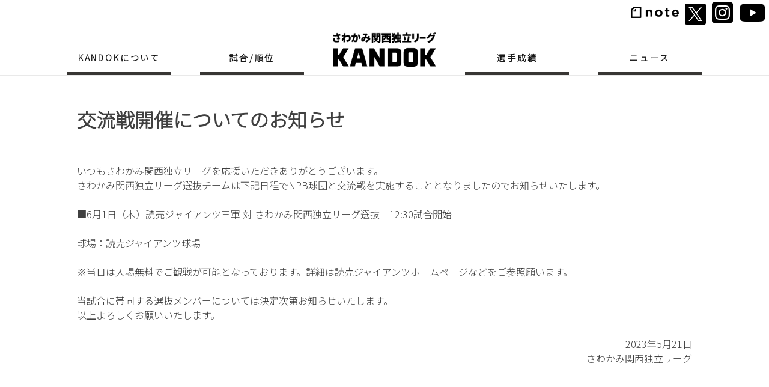

--- FILE ---
content_type: text/html; charset=UTF-8
request_url: https://kandok.jp/archives/8139/
body_size: 49468
content:
<head><link href="https://kandok.jp/wp/wp-content/themes/kandoktheme/css/single.css" rel="stylesheet"></head><!doctype html>
<html lang="ja"
	prefix="og: https://ogp.me/ns#" >
<head>
	<meta charset="UTF-8">
	<meta name="viewport" content="width=device-width, initial-scale=1">
	<link rel="profile" href="https://gmpg.org/xfn/11">	
	<link rel="stylesheet" href="https://use.fontawesome.com/releases/v5.15.1/css/all.css" integrity="sha384-vp86vTRFVJgpjF9jiIGPEEqYqlDwgyBgEF109VFjmqGmIY/Y4HV4d3Gp2irVfcrp" crossorigin="anonymous">
	<script type="text/javascript" src="https://ajax.googleapis.com/ajax/libs/jquery/1.3.2/jquery.min.js"></script>
	<!-- google web font -->
	<link rel="preconnect" href="https://fonts.gstatic.com">
	<link href="https://fonts.googleapis.com/css2?family=Noto+Sans+JP:wght@300&display=swap" rel="stylesheet">
	<title>交流戦開催についてのお知らせ | KANDOK さわかみ関西独立リーグ 関西のプロ野球独立リーグ</title>

	<style>
		.wpcf7-submit{
			display:none;
		}
		.recaptcha-btn{
			display:block;
		}
		.grecaptcha-badge { margin: 10px 0; }
	</style>
	<script type="text/javascript">
		var contactform = [];
		var checkIfCalled = true;
		var renderGoogleInvisibleRecaptchaFront = function() {
			// prevent form submit from enter key
			jQuery("input[name=_wpcf7]").attr("class","formid");
				jQuery('.wpcf7-form').on('keyup keypress', "input", function(e) {
				  var keyCode = e.keyCode || e.which;
				  if (keyCode === 13) {
					e.preventDefault();
					return false;
				  }
				});

			jQuery('.wpcf7-submit').each(function(index){

				var checkexclude = 0;
				var form = jQuery(this).closest('.wpcf7-form');
				var value = jQuery(form).find(".formid").val();
				// check form exclude from invisible recaptcha
								if(checkexclude == 0){
					// Hide the form orig submit button
					form.find('.wpcf7-submit').hide();

					// Fetch class and value of orig submit button
					btnClasses = form.find('.wpcf7-submit').attr('class');
					btnValue = form.find('.wpcf7-submit').attr('value');

					// Add custom button and recaptcha holder

					form.find('.wpcf7-submit').after('<input type="button" id="wpcf-custom-btn-'+index+'" class="'+btnClasses+'  recaptcha-btn recaptcha-btn-type-css" value="'+btnValue+'" title="'+btnValue+'" >');
					form.append('<div class="recaptcha-holder" id="recaptcha-holder-'+index+'"></div>');
					// Recaptcha rendenr from here
					var holderId = grecaptcha.render('recaptcha-holder-'+index,{
								'sitekey':'6Le-GU0gAAAAALJBIzSr90ulHoee-3NTZ2f_WGC2',
								'size': 'invisible',
								'badge' : 'bottomright', // possible values: bottomright, bottomleft, inline
								'callback' : function (recaptchaToken) {
									//console.log(recaptchaToken);
									var response=jQuery('#recaptcha-holder-'+index).find('.g-recaptcha-response').val();
									//console.log(response);
									//Remove old response and store new respone
									jQuery('#recaptcha-holder-'+index).parent().find(".respose_post").remove();
									jQuery('#recaptcha-holder-'+index).after('<input type="hidden" name="g-recaptcha-response"  value="'+response+'" class="respose_post">')
									grecaptcha.reset(holderId);

									if(typeof customCF7Validator !== 'undefined'){
										if(!customCF7Validator(form)){
											return;
										}
									}
									// Call default Validator function
									else if(contactFormDefaultValidator(form)){
										return;
									}
									else{
										// hide the custom button and show orig submit button again and submit the form
										jQuery('#wpcf-custom-btn-'+index).hide();
										form.find('input[type=submit]').show();
										form.find("input[type=submit]").click();
										form.find('input[type=submit]').hide();
										jQuery('#wpcf-custom-btn-'+index).attr('style','');
									}
								}
						},false);

					// action call when click on custom button
					jQuery('#wpcf-custom-btn-'+index).click(function(event){
						event.preventDefault();
						// Call custom validator function
						if(typeof customCF7Validator == 'function'){
							if(!customCF7Validator(form)){
								return false;
							}
						}
						// Call default Validator function
						else if(contactFormDefaultValidator(form)){
							return false;
						}
						else if(grecaptcha.getResponse(holderId) != ''){
							grecaptcha.reset(holderId);
						}
						else{
							// execute the recaptcha challenge
							grecaptcha.execute(holderId);
						}
					});
				}
			});
		}
	</script><script  src="https://www.google.com/recaptcha/api.js?onload=renderGoogleInvisibleRecaptchaFront&render=explicit" async defer></script>
		<!-- All in One SEO 4.1.0.3 -->
		<link rel="canonical" href="https://kandok.jp/archives/8139/" />
		<meta property="og:site_name" content="KANDOK さわかみ関西独立リーグ 関西のプロ野球独立リーグ | 関西を中心とするプロ野球リーグ公式サイト。野球で高みを目指す選手のサポート・育成や、地域社会への貢献の場として活動。" />
		<meta property="og:type" content="article" />
		<meta property="og:title" content="交流戦開催についてのお知らせ | KANDOK さわかみ関西独立リーグ 関西のプロ野球独立リーグ" />
		<meta property="og:url" content="https://kandok.jp/archives/8139/" />
		<meta property="og:image" content="https://kandok.jp/wp/wp-content/uploads/2023/05/関西ロゴ.png" />
		<meta property="og:image:secure_url" content="https://kandok.jp/wp/wp-content/uploads/2023/05/関西ロゴ.png" />
		<meta property="og:image:width" content="1142" />
		<meta property="og:image:height" content="997" />
		<meta property="article:published_time" content="2023-05-21T12:00:16Z" />
		<meta property="article:modified_time" content="2023-05-21T11:58:29Z" />
		<meta name="twitter:card" content="summary" />
		<meta name="twitter:domain" content="kandok.jp" />
		<meta name="twitter:title" content="交流戦開催についてのお知らせ | KANDOK さわかみ関西独立リーグ 関西のプロ野球独立リーグ" />
		<meta name="twitter:image" content="https://kandok.jp/wp/wp-content/uploads/2023/05/関西ロゴ.png" />
		<script type="application/ld+json" class="aioseo-schema">
			{"@context":"https:\/\/schema.org","@graph":[{"@type":"WebSite","@id":"https:\/\/kandok.jp\/#website","url":"https:\/\/kandok.jp\/","name":"KANDOK \u3055\u308f\u304b\u307f\u95a2\u897f\u72ec\u7acb\u30ea\u30fc\u30b0 \u95a2\u897f\u306e\u30d7\u30ed\u91ce\u7403\u72ec\u7acb\u30ea\u30fc\u30b0","description":"\u95a2\u897f\u3092\u4e2d\u5fc3\u3068\u3059\u308b\u30d7\u30ed\u91ce\u7403\u30ea\u30fc\u30b0\u516c\u5f0f\u30b5\u30a4\u30c8\u3002\u91ce\u7403\u3067\u9ad8\u307f\u3092\u76ee\u6307\u3059\u9078\u624b\u306e\u30b5\u30dd\u30fc\u30c8\u30fb\u80b2\u6210\u3084\u3001\u5730\u57df\u793e\u4f1a\u3078\u306e\u8ca2\u732e\u306e\u5834\u3068\u3057\u3066\u6d3b\u52d5\u3002","publisher":{"@id":"https:\/\/kandok.jp\/#organization"}},{"@type":"Organization","@id":"https:\/\/kandok.jp\/#organization","name":"KANDOK \u3055\u308f\u304b\u307f\u95a2\u897f\u72ec\u7acb\u30ea\u30fc\u30b0 \u95a2\u897f\u306e\u30d7\u30ed\u91ce\u7403\u72ec\u7acb\u30ea\u30fc\u30b0","url":"https:\/\/kandok.jp\/"},{"@type":"BreadcrumbList","@id":"https:\/\/kandok.jp\/archives\/8139\/#breadcrumblist","itemListElement":[{"@type":"ListItem","@id":"https:\/\/kandok.jp\/#listItem","position":"1","item":{"@id":"https:\/\/kandok.jp\/#item","name":"\u30db\u30fc\u30e0","description":"\u95a2\u897f\u3092\u4e2d\u5fc3\u3068\u3059\u308b\u30d7\u30ed\u91ce\u7403\u30ea\u30fc\u30b0\u516c\u5f0f\u30b5\u30a4\u30c8\u3002\u91ce\u7403\u3067\u9ad8\u307f\u3092\u76ee\u6307\u3059\u9078\u624b\u306e\u30b5\u30dd\u30fc\u30c8\u30fb\u80b2\u6210\u3084\u3001\u5730\u57df\u793e\u4f1a\u3078\u306e\u8ca2\u732e\u306e\u5834\u3068\u3057\u3066\u6d3b\u52d5\u3002\u3055\u308f\u304b\u307f\u95a2\u897f\u72ec\u7acb\u30ea\u30fc\u30b0\u3002","url":"https:\/\/kandok.jp\/"}}]},{"@type":"Person","@id":"https:\/\/kandok.jp\/archives\/author\/kandok_wpmaster\/#author","url":"https:\/\/kandok.jp\/archives\/author\/kandok_wpmaster\/","name":"kandok_wpmaster","image":{"@type":"ImageObject","@id":"https:\/\/kandok.jp\/archives\/8139\/#authorImage","url":"https:\/\/secure.gravatar.com\/avatar\/9fe18731e64c1328088069a5bd8d143b?s=96&d=mm&r=g","width":"96","height":"96","caption":"kandok_wpmaster"}},{"@type":"WebPage","@id":"https:\/\/kandok.jp\/archives\/8139\/#webpage","url":"https:\/\/kandok.jp\/archives\/8139\/","name":"\u4ea4\u6d41\u6226\u958b\u50ac\u306b\u3064\u3044\u3066\u306e\u304a\u77e5\u3089\u305b | KANDOK \u3055\u308f\u304b\u307f\u95a2\u897f\u72ec\u7acb\u30ea\u30fc\u30b0 \u95a2\u897f\u306e\u30d7\u30ed\u91ce\u7403\u72ec\u7acb\u30ea\u30fc\u30b0","inLanguage":"ja","isPartOf":{"@id":"https:\/\/kandok.jp\/#website"},"breadcrumb":{"@id":"https:\/\/kandok.jp\/archives\/8139\/#breadcrumblist"},"author":"https:\/\/kandok.jp\/archives\/8139\/#author","creator":"https:\/\/kandok.jp\/archives\/8139\/#author","datePublished":"2023-05-21T12:00:16+00:00","dateModified":"2023-05-21T11:58:29+00:00"},{"@type":"Article","@id":"https:\/\/kandok.jp\/archives\/8139\/#article","name":"\u4ea4\u6d41\u6226\u958b\u50ac\u306b\u3064\u3044\u3066\u306e\u304a\u77e5\u3089\u305b | KANDOK \u3055\u308f\u304b\u307f\u95a2\u897f\u72ec\u7acb\u30ea\u30fc\u30b0 \u95a2\u897f\u306e\u30d7\u30ed\u91ce\u7403\u72ec\u7acb\u30ea\u30fc\u30b0","headline":"\u4ea4\u6d41\u6226\u958b\u50ac\u306b\u3064\u3044\u3066\u306e\u304a\u77e5\u3089\u305b","author":{"@id":"https:\/\/kandok.jp\/archives\/author\/kandok_wpmaster\/#author"},"publisher":{"@id":"https:\/\/kandok.jp\/#organization"},"datePublished":"2023-05-21T12:00:16+00:00","dateModified":"2023-05-21T11:58:29+00:00","articleSection":"\u304a\u77e5\u3089\u305b","mainEntityOfPage":{"@id":"https:\/\/kandok.jp\/archives\/8139\/#webpage"},"isPartOf":{"@id":"https:\/\/kandok.jp\/archives\/8139\/#webpage"}}]}
		</script>
		<!-- All in One SEO -->

<link rel='dns-prefetch' href='//fonts.googleapis.com' />
<link rel='dns-prefetch' href='//s.w.org' />
<link rel="alternate" type="application/rss+xml" title="KANDOK さわかみ関西独立リーグ 関西のプロ野球独立リーグ &raquo; フィード" href="https://kandok.jp/feed/" />
<link rel="alternate" type="application/rss+xml" title="KANDOK さわかみ関西独立リーグ 関西のプロ野球独立リーグ &raquo; コメントフィード" href="https://kandok.jp/comments/feed/" />
		<!-- This site uses the Google Analytics by MonsterInsights plugin v7.18.0 - Using Analytics tracking - https://www.monsterinsights.com/ -->
		<!-- Note: MonsterInsights is not currently configured on this site. The site owner needs to authenticate with Google Analytics in the MonsterInsights settings panel. -->
					<!-- No UA code set -->
				<!-- / Google Analytics by MonsterInsights -->
				<script type="text/javascript">
			window._wpemojiSettings = {"baseUrl":"https:\/\/s.w.org\/images\/core\/emoji\/11\/72x72\/","ext":".png","svgUrl":"https:\/\/s.w.org\/images\/core\/emoji\/11\/svg\/","svgExt":".svg","source":{"concatemoji":"https:\/\/kandok.jp\/wp\/wp-includes\/js\/wp-emoji-release.min.js?ver=5.0.22"}};
			!function(e,a,t){var n,r,o,i=a.createElement("canvas"),p=i.getContext&&i.getContext("2d");function s(e,t){var a=String.fromCharCode;p.clearRect(0,0,i.width,i.height),p.fillText(a.apply(this,e),0,0);e=i.toDataURL();return p.clearRect(0,0,i.width,i.height),p.fillText(a.apply(this,t),0,0),e===i.toDataURL()}function c(e){var t=a.createElement("script");t.src=e,t.defer=t.type="text/javascript",a.getElementsByTagName("head")[0].appendChild(t)}for(o=Array("flag","emoji"),t.supports={everything:!0,everythingExceptFlag:!0},r=0;r<o.length;r++)t.supports[o[r]]=function(e){if(!p||!p.fillText)return!1;switch(p.textBaseline="top",p.font="600 32px Arial",e){case"flag":return s([55356,56826,55356,56819],[55356,56826,8203,55356,56819])?!1:!s([55356,57332,56128,56423,56128,56418,56128,56421,56128,56430,56128,56423,56128,56447],[55356,57332,8203,56128,56423,8203,56128,56418,8203,56128,56421,8203,56128,56430,8203,56128,56423,8203,56128,56447]);case"emoji":return!s([55358,56760,9792,65039],[55358,56760,8203,9792,65039])}return!1}(o[r]),t.supports.everything=t.supports.everything&&t.supports[o[r]],"flag"!==o[r]&&(t.supports.everythingExceptFlag=t.supports.everythingExceptFlag&&t.supports[o[r]]);t.supports.everythingExceptFlag=t.supports.everythingExceptFlag&&!t.supports.flag,t.DOMReady=!1,t.readyCallback=function(){t.DOMReady=!0},t.supports.everything||(n=function(){t.readyCallback()},a.addEventListener?(a.addEventListener("DOMContentLoaded",n,!1),e.addEventListener("load",n,!1)):(e.attachEvent("onload",n),a.attachEvent("onreadystatechange",function(){"complete"===a.readyState&&t.readyCallback()})),(n=t.source||{}).concatemoji?c(n.concatemoji):n.wpemoji&&n.twemoji&&(c(n.twemoji),c(n.wpemoji)))}(window,document,window._wpemojiSettings);
		</script>
		<style type="text/css">
img.wp-smiley,
img.emoji {
	display: inline !important;
	border: none !important;
	box-shadow: none !important;
	height: 1em !important;
	width: 1em !important;
	margin: 0 .07em !important;
	vertical-align: -0.1em !important;
	background: none !important;
	padding: 0 !important;
}
</style>
<link rel='stylesheet' id='wp-block-library-css'  href='https://kandok.jp/wp/wp-includes/css/dist/block-library/style.min.css?ver=5.0.22' type='text/css' media='all' />
<link rel='stylesheet' id='liquid-block-speech-css'  href='https://kandok.jp/wp/wp-content/plugins/liquid-speech-balloon/css/block.css?ver=5.0.22' type='text/css' media='all' />
<link rel='stylesheet' id='contact-form-7-css'  href='https://kandok.jp/wp/wp-content/plugins/contact-form-7/includes/css/styles.css?ver=5.4' type='text/css' media='all' />
<link rel='stylesheet' id='dashicons-css'  href='https://kandok.jp/wp/wp-includes/css/dashicons.min.css?ver=5.0.22' type='text/css' media='all' />
<link rel='stylesheet' id='sportspress-general-css'  href='//kandok.jp/wp/wp-content/plugins/sportspress/assets/css/sportspress.css?ver=2.7.8' type='text/css' media='all' />
<link rel='stylesheet' id='sportspress-icons-css'  href='//kandok.jp/wp/wp-content/plugins/sportspress/assets/css/icons.css?ver=2.7' type='text/css' media='all' />
<link rel='stylesheet' id='sportspress-roboto-css'  href='//fonts.googleapis.com/css?family=Roboto%3A400%2C500&#038;subset=cyrillic%2Ccyrillic-ext%2Cgreek%2Cgreek-ext%2Clatin-ext%2Cvietnamese&#038;ver=2.7' type='text/css' media='all' />
<link rel='stylesheet' id='sportspress-style-css'  href='//kandok.jp/wp/wp-content/plugins/sportspress/assets/css/sportspress-style.css?ver=2.7' type='text/css' media='all' />
<link rel='stylesheet' id='sportspress-style-ltr-css'  href='//kandok.jp/wp/wp-content/plugins/sportspress/assets/css/sportspress-style-ltr.css?ver=2.7' type='text/css' media='all' />
<link rel='stylesheet' id='kandoktheme-style-css'  href='https://kandok.jp/wp/wp-content/themes/kandoktheme/style.css?ver=1.0.0' type='text/css' media='all' />
<style type="text/css"> /* SportsPress Frontend CSS */ .sp-event-calendar tbody td a,.sp-event-calendar tbody td a:hover{background: none;}.sp-data-table th,.sp-calendar th,.sp-data-table tfoot,.sp-calendar tfoot,.sp-button,.sp-heading{background:#2b353e !important}.sp-calendar tbody a{color:#2b353e !important}.sp-data-table tbody,.sp-calendar tbody{background: #f4f4f4 !important}.sp-data-table tbody,.sp-calendar tbody{color: #222222 !important}.sp-data-table th,.sp-data-table th a,.sp-data-table tfoot,.sp-data-table tfoot a,.sp-calendar th,.sp-calendar th a,.sp-calendar tfoot,.sp-calendar tfoot a,.sp-button,.sp-heading{color: #ffffff !important}.sp-data-table tbody a,.sp-data-table tbody a:hover,.sp-calendar tbody a:focus{color: #da6905 !important}.sp-highlight,.sp-calendar td#today{background: #ffffff !important}.sp-data-table th,.sp-template-countdown .sp-event-venue,.sp-template-countdown .sp-event-league,.sp-template-gallery .gallery-caption{background:#2b353e !important}.sp-data-table th,.sp-template-countdown .sp-event-venue,.sp-template-countdown .sp-event-league,.sp-template-gallery .gallery-caption{border-color:#111b24 !important}.sp-table-caption,.sp-data-table,.sp-data-table tfoot,.sp-template .sp-view-all-link,.sp-template-gallery .sp-gallery-group-name,.sp-template-gallery .sp-gallery-wrapper,.sp-template-countdown .sp-event-name,.sp-countdown time,.sp-template-details dl,.sp-event-statistics .sp-statistic-bar,.sp-tournament-bracket .sp-team-name,.sp-profile-selector{background:#f4f4f4 !important}.sp-table-caption,.sp-data-table,.sp-data-table td,.sp-template .sp-view-all-link,.sp-template-gallery .sp-gallery-group-name,.sp-template-gallery .sp-gallery-wrapper,.sp-template-countdown .sp-event-name,.sp-countdown time,.sp-countdown span,.sp-template-details dl,.sp-event-statistics .sp-statistic-bar,.sp-tournament-bracket thead th,.sp-tournament-bracket .sp-team-name,.sp-tournament-bracket .sp-event,.sp-profile-selector{border-color:#dadada !important}.sp-tournament-bracket .sp-team .sp-team-name:before{border-left-color:#dadada !important;border-right-color:#dadada !important}.sp-data-table .sp-highlight,.sp-data-table .highlighted td,.sp-template-scoreboard td:hover{background:#eeeeee !important}.sp-template *,.sp-data-table *,.sp-table-caption,.sp-data-table tfoot a:hover,.sp-template .sp-view-all-link a:hover,.sp-template-gallery .sp-gallery-group-name,.sp-template-details dd,.sp-template-event-logos .sp-team-result,.sp-template-event-blocks .sp-event-results,.sp-template-scoreboard a,.sp-template-scoreboard a:hover,.sp-tournament-bracket,.sp-tournament-bracket .sp-event .sp-event-title:hover,.sp-tournament-bracket .sp-event .sp-event-title:hover *{color:#222222 !important}.sp-template .sp-view-all-link a,.sp-countdown span small,.sp-template-event-calendar tfoot a,.sp-template-event-blocks .sp-event-date,.sp-template-details dt,.sp-template-scoreboard .sp-scoreboard-date,.sp-tournament-bracket th,.sp-tournament-bracket .sp-event .sp-event-title,.sp-template-scoreboard .sp-scoreboard-date,.sp-tournament-bracket .sp-event .sp-event-title *{color:rgba(34,34,34,0.5) !important}.sp-data-table th,.sp-template-countdown .sp-event-venue,.sp-template-countdown .sp-event-league,.sp-template-gallery .gallery-item a,.sp-template-gallery .gallery-caption,.sp-template-scoreboard .sp-scoreboard-nav,.sp-tournament-bracket .sp-team-name:hover,.sp-tournament-bracket thead th,.sp-tournament-bracket .sp-heading{color:#ffffff !important}.sp-template a,.sp-data-table a,.sp-tab-menu-item-active a, .sp-tab-menu-item-active a:hover,.sp-template .sp-message{color:#da6905 !important}.sp-template-gallery .gallery-caption strong,.sp-tournament-bracket .sp-team-name:hover,.sp-template-scoreboard .sp-scoreboard-nav,.sp-tournament-bracket .sp-heading{background:#da6905 !important}.sp-tournament-bracket .sp-team-name:hover,.sp-tournament-bracket .sp-heading,.sp-tab-menu-item-active a, .sp-tab-menu-item-active a:hover,.sp-template .sp-message{border-color:#da6905 !important}</style><script type='text/javascript' src='https://kandok.jp/wp/wp-includes/js/jquery/jquery.js?ver=1.12.4'></script>
<script type='text/javascript' src='https://kandok.jp/wp/wp-includes/js/jquery/jquery-migrate.min.js?ver=1.4.1'></script>
<script type='text/javascript' src='https://kandok.jp/wp/wp-content/plugins/cf7-invisible-recaptcha/js/cf7_invisible_recaptcha.js?ver=1.2.3'></script>
<link rel='https://api.w.org/' href='https://kandok.jp/wp-json/' />
<link rel="EditURI" type="application/rsd+xml" title="RSD" href="https://kandok.jp/wp/xmlrpc.php?rsd" />
<link rel="wlwmanifest" type="application/wlwmanifest+xml" href="https://kandok.jp/wp/wp-includes/wlwmanifest.xml" /> 
<link rel='prev' title='公示　2023年5月21日' href='https://kandok.jp/archives/8133/' />
<link rel='next' title='公示　2023年5月22日' href='https://kandok.jp/archives/8136/' />
<meta name="generator" content="WordPress 5.0.22" />
<meta name="generator" content="SportsPress 2.7.8" />
<link rel='shortlink' href='https://kandok.jp/?p=8139' />
<link rel="alternate" type="application/json+oembed" href="https://kandok.jp/wp-json/oembed/1.0/embed?url=https%3A%2F%2Fkandok.jp%2Farchives%2F8139%2F" />
<link rel="alternate" type="text/xml+oembed" href="https://kandok.jp/wp-json/oembed/1.0/embed?url=https%3A%2F%2Fkandok.jp%2Farchives%2F8139%2F&#038;format=xml" />
<style type="text/css">.liquid-speech-balloon-01 .liquid-speech-balloon-avatar { background-image: url("https://kandok.jp/wp/wp-content/uploads/2021/03/和歌山FB川原監督.png"); } .liquid-speech-balloon-02 .liquid-speech-balloon-avatar { background-image: url("https://kandok.jp/wp/wp-content/uploads/2021/03/畑代表.jpg"); } .liquid-speech-balloon-03 .liquid-speech-balloon-avatar { background-image: url("https://kandok.jp/wp/wp-content/uploads/2021/03/大西監督.png"); } .liquid-speech-balloon-04 .liquid-speech-balloon-avatar { background-image: url("https://kandok.jp/wp/wp-content/uploads/2021/03/川崎代表.jpg"); } .liquid-speech-balloon-05 .liquid-speech-balloon-avatar { background-image: url("https://kandok.jp/wp/wp-content/uploads/2021/08/橋本監督-1.jpg"); } .liquid-speech-balloon-06 .liquid-speech-balloon-avatar { background-image: url("https://kandok.jp/wp/wp-content/uploads/2021/03/永峰代表-1.jpg"); } .liquid-speech-balloon-07 .liquid-speech-balloon-avatar { background-image: url("https://kandok.jp/wp/wp-content/uploads/2021/03/桜井監督-1.jpg"); } </style>
<style type="text/css">.liquid-speech-balloon-00 .liquid-speech-balloon-avatar::after { content: "北岡代表"; } .liquid-speech-balloon-01 .liquid-speech-balloon-avatar::after { content: "川原監督"; } .liquid-speech-balloon-02 .liquid-speech-balloon-avatar::after { content: "畑代表"; } .liquid-speech-balloon-03 .liquid-speech-balloon-avatar::after { content: "大西監督"; } .liquid-speech-balloon-04 .liquid-speech-balloon-avatar::after { content: "川崎代表"; } .liquid-speech-balloon-05 .liquid-speech-balloon-avatar::after { content: "橋本監督"; } .liquid-speech-balloon-06 .liquid-speech-balloon-avatar::after { content: "永峰代表"; } .liquid-speech-balloon-07 .liquid-speech-balloon-avatar::after { content: "桜井監督"; } </style>
<link rel="icon" href="https://kandok.jp/wp/wp-content/uploads/2020/04/cropped-img19-32x32.png" sizes="32x32" />
<link rel="icon" href="https://kandok.jp/wp/wp-content/uploads/2020/04/cropped-img19-192x192.png" sizes="192x192" />
<link rel="apple-touch-icon-precomposed" href="https://kandok.jp/wp/wp-content/uploads/2020/04/cropped-img19-180x180.png" />
<meta name="msapplication-TileImage" content="https://kandok.jp/wp/wp-content/uploads/2020/04/cropped-img19-270x270.png" />
   
</head>
<head><link href="https://kandok.jp/wp/wp-content/themes/kandoktheme/css/header.css?12" rel="stylesheet"><script type="text/javascript" src="https://kandok.jp/wp/wp-content/themes/kandoktheme/js/header.js"></script><script type="text/javascript" src="https://kandok.jp/wp/wp-content/themes/kandoktheme/js/add.js?20251229020813"></script></head><body class="post-template-default single single-post postid-8139 single-format-standard no-sidebar">

<div id="page" class="site">
	<a class="skip-link screen-reader-text" href="#primary">Skip to content</a>

	<header id="masthead" class="pc-site-header">
<!-- 		<div class="site-branding">
			 -->				<!-- <p class="site-title"><a href="https://kandok.jp/" rel="home">KANDOK さわかみ関西独立リーグ 関西のプロ野球独立リーグ</a></p> -->
<!-- 				 -->		<!-- -->
		<!-- </div> --><!-- .site-branding -->


		<div class="headerbar">
			<!-- <a href="/article"><span><i class="far fa-copy"></i>KANDOK通信</span></a> -->
			<a href="https://note.com/kandoku2020" target="_blank"><img src="https://kandok.jp/wp/wp-content/uploads/2021/03/note_black_logo-1.png" width="80"></a>
			<!-- <a href="https://www.facebook.com/%E3%81%95%E3%82%8F%E3%81%8B%E3%81%BF%E9%96%A2%E8%A5%BF%E7%8B%AC%E7%AB%8B%E3%83%AA%E3%83%BC%E3%82%B0-355838578822711"><span><i class="fab fa-facebook-square fa-2x"></i></span></a> -->
			<a href="https://twitter.com/kandokuleague" target="_blank"><span><img class="xlogot" src="https://kandok.jp/wp/wp-content/themes/kandoktheme/img/Xlogo.svg" /></span></a>
			<a href="https://www.instagram.com/kandok_kansai/" target="_blank"><span><i class="fab fa-instagram-square fa-2x"></i></span></a>
            <a href="https://www.youtube.com/channel/UCql5j33NTwj19dV8HHjpD3w" target="_blank"><span><i class="fab fa-youtube fa-2x"></i></span></a>
		</div>

<div class="sample01">
    <ul class="mm">
        <li class="lis1 border-bh"><a href="#">KANDOKについて</a>
            <ul class="sm1">
                <!-- <a href="/leaguephilosophy"><li>リーグ理念</li></a> -->
                <a href="/company"><li style="font-size: 14px;">運営法人<br>一般社団法人<br>関西独立リーグ</li></a>
                <a href="/team"><li>加盟球団</li></a>
                <a href="/sponsorandpartner"><li style="font-size: 15px">スポンサー</li></a>
                <a href="/rule"><li>公式ルール</li></a>
                <a href="/referee"><li>審判</li></a>
                <a href="/info"><li>お問い合わせ</li></a>
            </ul>
        </li>
        <li class="lis2 border-bh"><a href="#">試合/順位</a>
            <ul class="sm1">
                <a href="/schedule/?section=1"><li>試合日程/結果/順位</li></a>
                <a href="/pastresult"><li>過去試合結果</li></a>
            </ul>
        </li>
        <li><a href="/"><image src="https://kandok.jp/wp/wp-content/uploads/2021/03/kandok_logo_black@2x.png" alt="飛躍は関西から"></a></li>

        <li class="lis3 border-bh"><a href="#">選手成績</a>
            <ul class="sm2">
                <a href="/playerscore"><li>成績ランキング</li></a>
		        <a href="/pastplayerscore"><li>過去選手成績</li></a>
            </ul>
        </li>
        <li class="lis4 border-bh"><a href="#">ニュース</a>
            <ul class="sm3">
                <!-- <a href="/article"><li>記事</li></a> -->
                <a href="/news"><li>お知らせ</li></a>
                <a href="/announcement"><li>公示</li></a>
            </ul>

        </li>
    </ul>
</div>


		<nav id="site-navigation" class="main-navigation">
<!-- 			<button class="menu-toggle" aria-controls="primary-menu" aria-expanded="false">Primary Menu</button>
			<div id="primary-menu" class="menu"><ul>
<li class="page_item page-item-3835"><a href="https://kandok.jp/2018result/">2018年試合結果</a></li>
<li class="page_item page-item-3833"><a href="https://kandok.jp/2018_players_record/">2018年選手成績</a></li>
<li class="page_item page-item-2156"><a href="https://kandok.jp/bflstars2019/">2019 選手成績</a></li>
<li class="page_item page-item-3253"><a href="https://kandok.jp/tryout/">2019年シーズン：リーグトライアウトを行います</a></li>
<li class="page_item page-item-3526"><a href="https://kandok.jp/tryout2019/">2019年シーズン：リーグトライアウトを行います。</a></li>
<li class="page_item page-item-5222"><a href="https://kandok.jp/2019result/">2019年試合結果</a></li>
<li class="page_item page-item-4922"><a href="https://kandok.jp/tryout2020/">2020シーズントライアウトについて</a></li>
<li class="page_item page-item-2371"><a href="https://kandok.jp/selectedteamschedule/">Ｂ・Ｆ・Ｌ選抜チーム　日程</a></li>
<li class="page_item page-item-4981"><a href="https://kandok.jp/refereetryout2020/">KDL審判員トライアウト</a></li>
<li class="page_item page-item-2952"><a href="https://kandok.jp/moveinfo/">WEBサイト移転のお知らせ</a></li>
<li class="page_item page-item-6397"><a href="https://kandok.jp/info/">お問い合わせ</a></li>
<li class="page_item page-item-6391"><a href="https://kandok.jp/news/">お知らせ</a></li>
<li class="page_item page-item-6507"><a href="https://kandok.jp/sponsorandpartner/">スポンサー/パートナー</a></li>
<li class="page_item page-item-256"><a href="https://kandok.jp/toppage/">トップページ</a></li>
<li class="page_item page-item-6414"><a href="https://kandok.jp/privacypolicy/">プライバシーポリシー</a></li>
<li class="page_item page-item-6377"><a href="https://kandok.jp/leaguephilosophy/">リーグ理念</a></li>
<li class="page_item page-item-6383"><a href="https://kandok.jp/rule/">ルール</a></li>
<li class="page_item page-item-2389"><a href="https://kandok.jp/interleaguegame/">交流戦</a></li>
<li class="page_item page-item-2208"><a href="https://kandok.jp/bulletin/">公示</a></li>
<li class="page_item page-item-6393"><a href="https://kandok.jp/announcement/">公示</a></li>
<li class="page_item page-item-6600"><a href="https://kandok.jp/referee/">審判</a></li>
<li class="page_item page-item-1092"><a href="https://kandok.jp/management/">球団・運営組織</a></li>
<li class="page_item page-item-2097"><a href="https://kandok.jp/bflteam/">球団紹介</a></li>
<li class="page_item page-item-6385"><a href="https://kandok.jp/team/">球団紹介</a></li>
<li class="page_item page-item-6389"><a href="https://kandok.jp/article/">記事</a></li>
<li class="page_item page-item-5365"><a href="https://kandok.jp/articlelist/">記事一覧</a></li>
<li class="page_item page-item-2120"><a href="https://kandok.jp/bflschedule/">試合日程</a></li>
<li class="page_item page-item-6379"><a href="https://kandok.jp/schedule/">試合日程/結果</a></li>
<li class="page_item page-item-2139"><a href="https://kandok.jp/bflresult/">試合結果</a></li>
<li class="page_item page-item-6509"><a href="https://kandok.jp/company/">運営会社</a></li>
<li class="page_item page-item-6409"><a href="https://kandok.jp/pastplayerscore/">過去試合結果</a></li>
<li class="page_item page-item-6381"><a href="https://kandok.jp/pastresult/">過去試合結果</a></li>
<li class="page_item page-item-6007"><a href="https://kandok.jp/bflstars/">選手成績</a></li>
<li class="page_item page-item-6387"><a href="https://kandok.jp/playerscore/">選手成績</a></li>
<li class="page_item page-item-4289"><a href="https://kandok.jp/test/">選手成績(テストページ)</a></li>
<li class="page_item page-item-231"><a href="https://kandok.jp/sponsor/">スポンサー</a></li>
</ul></div>
 -->


<!--  			<div class="hmenu">
 				<ul>
 					
 					<li>リーグ理念</li>
 					<li>試合</li>
 					<li class="logo"><image src="https://kandok.jp/wp/wp-content/uploads/2020/12/img14.png" alt="飛躍は関西から"></li>
 					<li>球団紹介</li>
 					<li>ニュース</li>

 				</ul>
 			</div>
 -->



		</nav><!-- #site-navigation -->
	</header><!-- #masthead pc-site-header-->

	<header id="masthead" class="sp-site-header">
        <div class="logo">
        	
        	<a href="/"><img src="https://kandok.jp/wp/wp-content/uploads/2021/03/kandok_logo_black@2x.png" alt="飛躍は関西から"></a>
        	
    	</div>
	  <div id="menu">
	      <input id="nav-input" type="checkbox" class="hidden">
	      <label id="open" for="nav-input"><span></span></label>
	      <label class="hidden" id="close" for="nav-input"></label>
	      <div id="nav-content">
        	
        	<a href="/"><img class="logo" src="https://kandok.jp/wp/wp-content/uploads/2021/03/kandok_logo_white@2x.png" alt="飛躍は関西から"></a>
        	
   	      	<div class="insidemenu">
				
                <div class="bar1">
                    <label for="insidemenu_bar1">KANDOKについて</label>
                    <input type="radio" name="radio" id="insidemenu_bar1" class="accordion" />
                    <ul id="link1">
                            <!-- <a href="/leaguephilosophy"><li>リーグ理念</li></a> -->
                        <a href="/company"><li style="font-size: 14px;">運営法人一般社団法人関西独立リーグ</li></a>
                        <a href="/team"><li>加盟球団</li></a>
                        <a href="/sponsorandpartner"><li style="font-size: 15px">スポンサー</li></a>
                        <a href="/rule"><li>公式ルール</li></a>
                        <a href="/referee"><li>審判</li></a>
                        <a href="/info"><li>お問い合わせ</li></a>

                    </ul>
                </div>


                <div class="bar2">
                    <label for="insidemenu_bar2">試合/順位</label>
                    <input type="radio" name="radio" id="insidemenu_bar2" class="accordion" />
                    <ul id="link2">
                            <a href="/schedule/?section=1"><li>試合日程/結果/順位</li></a>
                            <a href="/pastresult"><li>過去試合結果</li></a>
                    </ul>
                </div>

                <div class="bar3">
                    <label for="insidemenu_bar3">選手成績</label>
                    <input type="radio" name="radio" id="insidemenu_bar3" class="accordion" />
                    <ul id="link3">
                            <a href="/playerscore"><li>成績ランキング</li></a>
                            <a href="/pastplayerscore"><li>過去選手成績</li></a>
                    </ul>
                </div>

                <div class="bar4">
                    <label for="insidemenu_bar4">ニュース</label>
                    <input type="radio" name="radio" id="insidemenu_bar4" class="accordion" />
                    <ul id="link4">
                            <!-- <a href="/article"><li>記事</li></a> -->
                            <a href="/news"><li>お知らせ</li></a>
                            <a href="/announcement"><li>公示</li></a>
                    </ul>
                </div>

                <div class="bottom">
                    <div class="logoarea">
                        <a href="https://baseball.omyutech.com/CupHomePageMain.action?cupId=20210032168" target="_blank"><image src="https://kandok.jp/wp/wp-content/uploads/2021/03/logo_ikkyu-1.png" alt="ikkyusokuho" width="100%"></a>
                    </div>
                    <div class="headersnsicon">
                        <!-- <a href="/article"><span><i class="far fa-copy"></i>KANDOK通信</span></a> -->
                        <a href="https://note.com/kandoku2020" target="_blank" style="margin-left: 1.2rem"><img src="https://kandok.jp/wp/wp-content/uploads/2021/03/logo_white-1.png" width="80"/></a>
                        <!-- <a href="https://www.facebook.com/%E3%81%95%E3%82%8F%E3%81%8B%E3%81%BF%E9%96%A2%E8%A5%BF%E7%8B%AC%E7%AB%8B%E3%83%AA%E3%83%BC%E3%82%B0-355838578822711"><span><i class="fab fa-facebook-square fa-2x"></i></span></a> -->
                        <a href="https://twitter.com/kandokuleague" target="_blank">
                        <span>
                            <svg class="xlogot" width="1200" height="1227" viewBox="0 0 1200 1227" fill="none" xmlns="http://www.w3.org/2000/svg">
                                <path d="M714.163 519.284L1160.89 0H1055.03L667.137 450.887L357.328 0H0L468.492 681.821L0 1226.37H105.866L515.491 750.218L842.672 1226.37H1200L714.137 519.284H714.163ZM569.165 687.828L521.697 619.934L144.011 79.6944H306.615L611.412 515.685L658.88 583.579L1055.08 1150.3H892.476L569.165 687.854V687.828Z" fill="white"/>
                            </svg>
                        </span>
                        </a>
                        <a href="https://www.instagram.com/kandok_kansai/" target="_blank"><span><i class="fab fa-instagram-square fa-2x"></i></span></a>
                        <a href="https://www.youtube.com/channel/UCql5j33NTwj19dV8HHjpD3w" target="_blank"><span><i class="fab fa-youtube fa-2x"></i></span></a>
                    </div>

                </div>
			</div>

	      </div>
	  </div>
	</header><!-- sp-site-header -->

	<main id="primary" class="site-main article-box">

		
<article id="post-8139" class="post-8139 post type-post status-publish format-standard hentry category-topics">
	<header class="entry-header">
		<h1 class="entry-title">交流戦開催についてのお知らせ</h1>			<div class="entry-meta">
				<span class="posted-on">Posted on <a href="https://kandok.jp/archives/8139/" rel="bookmark"><time class="entry-date published" datetime="2023-05-21T21:00:16+09:00">2023年5月21日</time><time class="updated" datetime="2023-05-21T20:58:29+09:00">2023年5月21日</time></a></span><span class="byline"> by <span class="author vcard"><a class="url fn n" href="https://kandok.jp/archives/author/kandok_wpmaster/">kandok_wpmaster</a></span></span>			</div><!-- .entry-meta -->
			</header><!-- .entry-header -->

	
	<div class="entry-content">
		<p>いつもさわかみ関西独立リーグを応援いただきありがとうございます。<br />
さわかみ関西独立リーグ選抜チームは下記日程でNPB球団と交流戦を実施することとなりましたのでお知らせいたします。</p>
<p>■6月1日（木）読売ジャイアンツ三軍 対 さわかみ関西独立リーグ選抜　12:30試合開始</p>
<p>球場：読売ジャイアンツ球場</p>
<p>※当日は入場無料でご観戦が可能となっております。詳細は読売ジャイアンツホームページなどをご参照願います。</p>
<p>当試合に帯同する選抜メンバーについては決定次第お知らせいたします。<br />
以上よろしくお願いいたします。</p>
<p style="text-align: right;">2023年5月21日<br />
さわかみ関西独立リーグ</p>
<p>&nbsp;</p>
<p>&nbsp;</p>
	</div><!-- .entry-content -->

	<footer class="entry-footer">
		<span class="cat-links">Posted in <a href="https://kandok.jp/categories/topics/" rel="category tag">お知らせ</a></span>	</footer><!-- .entry-footer -->
</article><!-- #post-8139 -->

	<nav class="navigation post-navigation" role="navigation">
		<h2 class="screen-reader-text">投稿ナビゲーション</h2>
		<div class="nav-links"><div class="nav-previous"><a href="https://kandok.jp/archives/8133/" rel="prev"><span class="nav-subtitle">Previous:</span> <span class="nav-title">公示　2023年5月21日</span></a></div><div class="nav-next"><a href="https://kandok.jp/archives/8136/" rel="next"><span class="nav-subtitle">Next:</span> <span class="nav-title">公示　2023年5月22日</span></a></div></div>
	</nav>
	</main><!-- #main -->

<head><link href="https://kandok.jp/wp/wp-content/themes/kandoktheme/css/footer.css?20251229020813" rel="stylesheet"></head>
	<footer id="colophon" class="site-footer">
<!-- 		<div class="site-info">
			<a href="https://wordpress.org/">
				Proudly powered by WordPress			</a>
			<span class="sep"> | </span>
				Theme: kandoktheme by <a href="http://underscores.me/">Underscores.me</a>.		</div> --><!-- .site-info -->
	<div class="f-spo">
		<ul>
			<li class="sawakami" onclick="window.open('https://sawakami.org/','_blank')"  style="cursor: pointer;">
					<img src="https://kandok.jp/wp/wp-content/uploads/2021/03/sawakami_logo-1.png" width=200/>
			</li>
			<li class="ts-ace" onclick="window.open('https://ts-ace.co.jp/','_blank')" style="cursor: pointer;">
					<img src="https://kandok.jp/wp/wp-content/uploads/2025/03/ts-ace.png" width=200/>
			</li>
		</ul>
		<ul>
			<li class="lindsports" onclick="window.open('https://www.lindsp.com/?utm_source=kansaidokuritsu&utm_medium=referral&utm_campaign=top','_blank')" style="cursor: pointer;">
					<img src="https://kandok.jp/wp/wp-content/uploads/2021/05/LINDOSPORTS1.jpg" width=200/>
			</li>
			<li class="radishhouse" onclick="window.open('https://kyoto-radish-house.com/','_blank')" style="cursor: pointer;">
					<img src="https://kandok.jp/wp/wp-content/uploads/2025/02/radishhouse.jpg" width=200/>
			</li>
		</ul>
	</div>

<div class="fbox">

	<div id="fmenu">
		<div class="fkandok">
			<image src="https://kandok.jp/wp/wp-content/uploads/2021/03/kandok_logo_white@2x.png" alt="飛躍は関西から">

			<p>さわかみ関西独立リーグは、日本の近畿地方を中心に活動するプロ野球独立リーグです。野球で生きていくという覚悟と志しを強く持つ若者に対し、トップリーグでプレーを目指すための機会を提供いたします。</p>
		</div>
	</div>

	<div id="fmenu" class="fmenu2">


		<div class="menu1">
			<h2><i class="fas fa-angle-right"></i>　KANDOKについて</h2>
			<ul>
				<!-- <li><a href="/leaguephilosophy">リーグ理念</a></li> -->
				<li><a href="/company">運営法人<br>一般社団法人<br>関西独立リーグ</a></li>
				<li><a href="/team">加盟球団</li></a>
                <li><a href="/sponsorandpartner">スポンサー</a></li>
                <li><a href="/rule">公式ルール</a></li>
                <!-- <li><a href="/referee">審判</a></li> -->
                <li><a href="/info">お問い合わせ</a></li>
			</ul>

			<h2><i class="fas fa-angle-right"></i>　試合/順位</h2>
			<ul>
				<li><a href="/schedule/?section=2">試合日程/結果/順位</a></li>
				<li><a href="/pastresult">過去試合結果</a></li>
			</ul>
		</div>
		<div class="menu2">
			<h2><i class="fas fa-angle-right"></i>　選手成績</h2>
			<ul>
				<li><a href="/playerscore">成績ランキング</a></li>
				<li><a href="/pastplayerscore">過去選手成績</a></li>
			</ul>

			<h2><i class="fas fa-angle-right"></i>　ニュース</h2>
			<ul>
				<!-- <li><a href="/article">記事</a></li> -->
				<li><a href="/news">お知らせ</a></li>
				<li><a href="/announcement">公示</a></li>
			</ul>
		</div>
	</div>

	<div id="fmenu">

		<div class="seni sp_seni">
			<!-- <a href="/article"><span><i class="far fa-copy"></i>KANDOK通信</span></a> -->
			<a href="https://note.com/kandoku2020" target="_blank"><img src="https://kandok.jp/wp/wp-content/uploads/2021/03/logo_white-1.png" width="80"/></a>
			<!-- <a href="https://www.facebook.com/%E3%81%95%E3%82%8F%E3%81%8B%E3%81%BF%E9%96%A2%E8%A5%BF%E7%8B%AC%E7%AB%8B%E3%83%AA%E3%83%BC%E3%82%B0-355838578822711"><span><i class="fab fa-facebook-square fa-3x"></i></span></a> -->
			<a href="https://twitter.com/kandokuleague" target="_blank">
				<span>
					<svg class="xlogof" width="1200" height="1227" viewBox="0 0 1200 1227" fill="none" xmlns="http://www.w3.org/2000/svg">
						<path d="M714.163 519.284L1160.89 0H1055.03L667.137 450.887L357.328 0H0L468.492 681.821L0 1226.37H105.866L515.491 750.218L842.672 1226.37H1200L714.137 519.284H714.163ZM569.165 687.828L521.697 619.934L144.011 79.6944H306.615L611.412 515.685L658.88 583.579L1055.08 1150.3H892.476L569.165 687.854V687.828Z" fill="white"/>
					</svg>
				</span>
			</a>
			<a href="https://www.instagram.com/kandok_kansai/" target="_blank"><span><i class="fab fa-instagram-square fa-3x"></i></span></a>
			<a href="https://www.youtube.com/channel/UCql5j33NTwj19dV8HHjpD3w" target="_blank"><span><i class="fab fa-youtube fa-3x"></i></span></a>
		</div>

		<div class="ikkyuarea">
			<div class="logoarea">
				<a href="https://baseball.omyutech.com/CupHomePageMain.action?cupId=20210032168" target="_blank"><image src="https://kandok.jp/wp/wp-content/uploads/2021/03/logo_ikkyu-1.png" alt="ikkyusokuho" width="100%"></a>
			</div>
			<div class="ikkyu">
				<p>一球速報.comで関西独立リーグの試合をライブで楽しむことができます。</p>
			</div>
		</div>

		<div class="seni pc_seni">
			<!-- <a href="/article"><span><i class="far fa-copy"></i>KANDOK通信</span></a> -->
			<a href="https://note.com/kandoku2020" target="_blank"><img src="https://kandok.jp/wp/wp-content/uploads/2021/03/logo_white-1.png" width="80"/></a>
			<!-- <a href="https://www.facebook.com/%E3%81%95%E3%82%8F%E3%81%8B%E3%81%BF%E9%96%A2%E8%A5%BF%E7%8B%AC%E7%AB%8B%E3%83%AA%E3%83%BC%E3%82%B0-355838578822711"><span><i class="fab fa-facebook-square fa-3x"></i></span></a> -->
			<a href="https://twitter.com/kandokuleague" target="_blank">
				<span>
					<svg class="xlogof" width="1200" height="1227" viewBox="0 0 1200 1227" fill="none" xmlns="http://www.w3.org/2000/svg">
						<path d="M714.163 519.284L1160.89 0H1055.03L667.137 450.887L357.328 0H0L468.492 681.821L0 1226.37H105.866L515.491 750.218L842.672 1226.37H1200L714.137 519.284H714.163ZM569.165 687.828L521.697 619.934L144.011 79.6944H306.615L611.412 515.685L658.88 583.579L1055.08 1150.3H892.476L569.165 687.854V687.828Z" fill="white"/>
					</svg>
				</span>
			</a>
			<a href="https://www.instagram.com/kandok_kansai/" target="_blank"><span><i class="fab fa-instagram-square fa-3x"></i></span></a>
			<a href="https://www.youtube.com/channel/UCql5j33NTwj19dV8HHjpD3w" target="_blank"><span><i class="fab fa-youtube fa-3x"></i></span></a>
		</div>

		<div class="hiyaku">
			<img src="https://kandok.jp/wp/wp-content/uploads/2021/03/hiyaku_midashi@2x.png">
		</div>
	</div>


</div><!-- #page -->

<div class="fbar">
	<span><a href="/privacypolicy">プライバシーポリシー</a>｜<a href="/info">お問い合わせ</a></span><br>
	<span>©KANDOK　さわかみ関西独立リーグ　All rights reserved.</span>
</div>

	</footer><!-- #colophon -->


<script type='text/javascript' src='https://kandok.jp/wp/wp-includes/js/dist/vendor/wp-polyfill.min.js?ver=7.0.0'></script>
<script type='text/javascript'>
( 'fetch' in window ) || document.write( '<script src="https://kandok.jp/wp/wp-includes/js/dist/vendor/wp-polyfill-fetch.min.js?ver=3.0.0"></scr' + 'ipt>' );( document.contains ) || document.write( '<script src="https://kandok.jp/wp/wp-includes/js/dist/vendor/wp-polyfill-node-contains.min.js?ver=3.26.0-0"></scr' + 'ipt>' );( window.FormData && window.FormData.prototype.keys ) || document.write( '<script src="https://kandok.jp/wp/wp-includes/js/dist/vendor/wp-polyfill-formdata.min.js?ver=3.0.12"></scr' + 'ipt>' );( Element.prototype.matches && Element.prototype.closest ) || document.write( '<script src="https://kandok.jp/wp/wp-includes/js/dist/vendor/wp-polyfill-element-closest.min.js?ver=2.0.2"></scr' + 'ipt>' );
</script>
<script type='text/javascript' src='https://kandok.jp/wp/wp-includes/js/dist/hooks.min.js?ver=2.0.5'></script>
<script type='text/javascript' src='https://kandok.jp/wp/wp-includes/js/dist/i18n.min.js?ver=3.1.1'></script>
<script type='text/javascript' src='https://kandok.jp/wp/wp-includes/js/dist/url.min.js?ver=2.3.3'></script>
<script type='text/javascript'>
( function( domain, translations ) {
	var localeData = translations.locale_data[ domain ] || translations.locale_data.messages;
	localeData[""].domain = domain;
	wp.i18n.setLocaleData( localeData, domain );
} )( "default", {"translation-revision-date":"2023-12-13 14:26:38+0000","generator":"GlotPress\/4.0.0-beta.2","domain":"messages","locale_data":{"messages":{"":{"domain":"messages","plural-forms":"nplurals=1; plural=0;","lang":"ja_JP"},"An unknown error occurred.":["\u4e0d\u660e\u306a\u30a8\u30e9\u30fc\u304c\u767a\u751f\u3057\u307e\u3057\u305f\u3002"],"The response is not a valid JSON response.":["\u8fd4\u7b54\u304c\u6b63\u3057\u3044 JSON \u30ec\u30b9\u30dd\u30f3\u30b9\u3067\u306f\u3042\u308a\u307e\u305b\u3093\u3002"]}},"comment":{"reference":"wp-includes\/js\/dist\/api-fetch.js"}} );
</script>
<script type='text/javascript' src='https://kandok.jp/wp/wp-includes/js/dist/api-fetch.min.js?ver=2.2.8'></script>
<script type='text/javascript'>
wp.apiFetch.use( wp.apiFetch.createNonceMiddleware( "fdc2b47246" ) );
wp.apiFetch.use( wp.apiFetch.createRootURLMiddleware( "https://kandok.jp/wp-json/" ) );
</script>
<script type='text/javascript'>
/* <![CDATA[ */
var wpcf7 = {"cached":"1"};
/* ]]> */
</script>
<script type='text/javascript' src='https://kandok.jp/wp/wp-content/plugins/contact-form-7/includes/js/index.js?ver=5.4'></script>
<script type='text/javascript' src='https://kandok.jp/wp/wp-content/plugins/sportspress/assets/js/jquery.dataTables.min.js?ver=1.10.4'></script>
<script type='text/javascript'>
/* <![CDATA[ */
var localized_strings = {"days":"\u65e5","hrs":"\u6642\u9593","mins":"\u5206","secs":"\u79d2","previous":"\u524d","next":"\u6b21"};
/* ]]> */
</script>
<script type='text/javascript' src='https://kandok.jp/wp/wp-content/plugins/sportspress/assets/js/sportspress.js?ver=2.7.8'></script>
<script type='text/javascript' src='https://kandok.jp/wp/wp-content/themes/kandoktheme/js/navigation.js?ver=1.0.0'></script>
<script type='text/javascript' src='https://kandok.jp/wp/wp-includes/js/wp-embed.min.js?ver=5.0.22'></script>

</body>
</html>


--- FILE ---
content_type: text/css
request_url: https://kandok.jp/wp/wp-content/themes/kandoktheme/css/single.css
body_size: 425
content:
	.entry-meta, .entry-footer, .logged-in-as, #comments{
		display: none;
	}

@media screen and (min-width: 480px) {

	.entry-title{
		margin: 50px 0px;
	}

	.article-box{
		margin: 0px 10%;
	}

}

@media screen and (max-width: 480px) {

	.article-box{
		margin: 0px 5%;
	}

	.comment-list{
		margin: 0;
    	padding: 0;
	}

	.entry-title{
		font-size: 24px!important;
	}

	.entry-content h2{
		font-size: 18px!important;
	}

}

--- FILE ---
content_type: text/css
request_url: https://kandok.jp/wp/wp-content/themes/kandoktheme/css/header.css?12
body_size: 8858
content:
html {
    font-family: 'Noto Sans JP', sans-serif!important;
}

@media screen and (min-width: 480px) {

        .headerbar{
            text-align: right;
            font-size: 20px;
            display: flex;
            justify-content: flex-end;
            align-items: center;
        }

        .headerbar a{
            color: #000;
            text-decoration: none; 
            margin: 0px 5px;
        }

        .headerbar a:hover{
            color: #f18d0f;
        }


    /* Global Menu */
     
    .sample01{
    /*    margin-bottom: 13em;*/
        position: relative;
        width: 100%;
    /*    background-color: #444;*/
    box-shadow: 0px 1px 1px rgba(0,0,0,.50);
    }

    .border-bh{
    	border-bottom: solid 4px #383634;
    }

    .border-bh:hover{
    	border-bottom: solid 4px #f18d0f;
    }

    .mm{
    	margin: 0px 5%;
        display: flex;
        justify-content: space-evenly;
        padding: 0px;
        align-items: flex-end;
    }

    .mm img{
        height: 4.5vw;
    }

    .mm > li{
        display: inline-block;
        position: relative;
        width: 15%;
    }
    .mm > li > a{
        padding: 1vw 0;
        display: block;
        font-size: 1.1vw;
        font-weight: bold;
        text-transform: uppercase;
        letter-spacing: .2em;
        text-decoration: none;
        color: #171717;
        text-align: center;
    }
    .mm > li > span{
        margin-left: 1.2em;
    }
    .mm > li:hover > a{
    /*    background-color: #efefef;*/
        color: #444;
    }
     
    /* Submenu */
     
    .mm .lis1 .sm1{
        position: absolute;
        padding: 0px;
        margin:  4px 0px;
    }
    .mm .lis1 .sm1 li{
        display: block;
        width: 200px;
        padding: 1.5em 1em;
        background-color: white;
        transition: 0.4s;

    }
    .mm .lis1 .sm1 a{
    /*    background-color: #efefef;*/
        text-decoration: none;
        color: #171717;
        font-size: 1vw;
    }
    .mm .lis1 .sm1 li:hover{
        background-color: black;
        color: white;
    }

    .sample01 .mm .lis1 .sm1{
        display: none;
        z-index: 999;
    }
    .sample01 .mm .lis1:hover .sm1{
        display: block;
    }


    .mm .lis2 .sm1{
        position: absolute;
        padding: 0px;
        margin:  4px 0px;
    }
    .mm .lis2 .sm1 li{
        display: block;
        width: 200px;
        padding: 1.5em 1em;
        background-color: white;
        transition: 0.4s;

    }
    .mm .lis2 .sm1 a{
    /*    background-color: #efefef;*/
        text-decoration: none;
        color: #171717;
        font-size: 1vw;
    }
    .mm .lis2 .sm1 li:hover{
        background-color: black;
        color: white;
    }

    .sample01 .mm .lis2 .sm1{
        display: none;
        z-index: 1;
    }
    .sample01 .mm .lis2:hover .sm1{
        display: block;
    }






    .mm .lis3 .sm2{
        position: absolute;
        padding: 0px;
        margin:  4px 0px;
    }
    .mm .lis3 .sm2 li{
        display: block;
        width: 200px;
        padding: 1.5em 1em;
        background-color: white;
        transition: 0.4s;
    }
    .mm .lis3 .sm2 a{
    /*    background-color: #efefef;*/
        text-decoration: none;
        color: #171717;
        font-size: 1vw;
    }
    .mm .lis3 .sm2 li:hover{
        background-color: black;
        color: white;
    }

    .sample01 .mm .lis3 .sm2{
        display: none;
        z-index: 1;
    }
    .sample01 .mm .lis3:hover .sm2{
        display: block;
    }




    .mm .lis4 .sm3{
        position: absolute;
        padding: 0px;
        margin:  4px 0px;
    }
    .mm .lis4 .sm3 li{
        display: block;
        width: 200px;
        padding: 1.5em 1em;
        background-color: white;
        transition: 0.4s;
    }

    .mm .lis4 .sm3 a{
    /*    background-color: #efefef;*/
        text-decoration: none;
        color: #171717;
        font-size: 1vw;
    }
    .mm .lis4 .sm3 li:hover{
        background-color: black;
        color: white;
    }

    .sample01 .mm .lis4 .sm3{
        display: none;
        z-index: 1;
    }
    .sample01 .mm .lis4:hover .sm3{
        display: block;
    }

    .sp-site-header{
        display: none;
    }

    .xlogot {
        width: 35px;
        height: 35px;
        padding: 6px;
        background-color: #000;
        border-radius: 3px;
        margin-top: 6px;
	}

	.xlogot:hover {
		background-color: #f18d0f;
	}
}

@media screen and (max-width: 480px) {

    .pc-site-header{
        display: none;
    }

    .sp-site-header{
        position: relative;
    }

    .logo{
        width: 50%;
        margin: 5%;
    }

    #menu {
        /* justify-content: right; */
        position: absolute;
        right: 30px;
        bottom: 20px;
        /* font-size: 23px; */
        margin: 5%;
    }

    .hidden {
      display:none;
    }

    #open {
      display: inline-block;
      width: 30px;
      height: 22px;
      vertical-align: middle;
      position: fixed;
      z-index: 999;
    }

    #open span, #open span:before, #open span:after {
      position: absolute;
      height: 3px;/*線の太さ*/
      width: 25px;/*長さ*/
      border-radius: 3px;
      background: #555;
      display: block;
      content: '';
      cursor: pointer;
    }
    #open span:before {
      bottom: -8px;
    }
    #open span:after {
      bottom: -16px;
    }

    #close {
      display: none;
      position: fixed;
      z-index: 99;
      top: 0;
      left: 0;
      width: 100%;
      height: 100%;
      background: black;
      opacity: 0;
      transition: .3s ease-in-out;
    }

    #nav-content {
      overflow: auto;
      position: fixed;
      top: 0;
      left: 0;
      z-index: 9999;/*最前面に*/
      width: 90%;/*右側に隙間を作る（閉じるカバーを表示）*/
      /*max-width: 330px;最大幅（調整してください）*/
      height: 95%;
      background: #000;/*背景色*/
      transition: .3s ease-in-out;/*滑らかに表示*/
      -webkit-transform: translateX(-105%);
      transform: translateX(-105%);/*左に隠しておく*/
    }

    /*チェックが入ったらもろもろ表示*/
    #nav-input:checked ~ #close {
      display: block;/*カバーを表示*/
      opacity: .5;
    }

    #nav-input:checked ~ #nav-content {
      -webkit-transform: translateX(0%);
      transform: translateX(0%);/*中身を表示（右へスライド）*/
      box-shadow: 6px 0 10px rgba(0,0,0,.50);
    }

    .insidemenu {
/*        max-width: 360px;*/
        margin: 0 auto;
        padding: 0;
    }
    .insidemenu a {
/*        padding: 10px;*/
        text-decoration: none;
        color: #000000;
    }
    .insidemenu label {
        display: block;
        position: relative;
        padding: 10px;
        color: black;
        background: #ffffff;
        cursor: pointer;
        font-size: 20px;
        border-top: solid 1px;
        border-bottom: solid 1px;
    }
    .bar1 label::before,.bar2 label::before,.bar3 label::before, .bar4 label::before {
        position: absolute;
        content: '▼';
        color: black;
        right: 0.5em;
        top: 25%;
    }

    .bar1_w label::before,.bar2_w label::before,.bar3_w label::before, .bar4_w label::before {
        position: absolute;
        content: '▲';
        color: #ffffff;
        right: 0.5em;
        top: 25%;
    }

    .insidemenu input {
        display: none;
    }
    .insidemenu ul {
        margin: 0;
        padding: 0;
        background: #f7f7f7;
        list-style: none;
    }
    .insidemenu li {
        overflow-y: hidden;
        max-height: 0;
        transition: all 0.5s;
        }
    /*リストが増えたらULごとに追加してください*/
    #insidemenu_bar1:checked ~ #link1 li,
    #insidemenu_bar2:checked ~ #link2 li,
    #insidemenu_bar3:checked ~ #link3 li,
    #insidemenu_bar4:checked ~ #link4 li {
        max-height: 46px;
        opacity: 1;
        padding: 10px; 
    }

    .black{
        background-color: black;
    }

    #nav-content img.logo{
        width: 40%;
        margin: 5%;
    }

    .bottom{
        position: absolute;
        bottom: 0;
        right: 0;
        color: #fff;
        font-size: 17px;
        padding: 10px;
    }

    .bottom a{
        color: #fff;
        margin: 0 5px;
    }

    .logoarea img {
        width: 75%!important;
    }

    .bottom a:hover{
        color: #f18d0f;
    }

    .bottom img{
        margin: 0!important;
    }

    .headersnsicon {
        display: flex;
        align-items: center;
    }

    .headersnsicon a.note {
        width: 25%;
    }

    svg.xlogot {
		background: #fff;
		width: 30px;
		height: 30px;
		padding: 5px;
		border-radius: 3px;
        margin-top: 4px;
	}

	svg.xlogot:hover {
		background: #f18d0f;
	}

	svg.xlogot path {
		fill: #000;
	}

}

--- FILE ---
content_type: text/css
request_url: https://kandok.jp/wp/wp-content/themes/kandoktheme/css/footer.css?20251229020813
body_size: 3315
content:
footer{
	background-color: #000000;
	color: #ffffff;
}

footer a{
	color: #ffffff;
}

footer a:visited{
	color: #ffffff;
}

footer a:hover{
	color: #e9880e;
}

#fmenu ul {
	list-style: none;
	padding-inline-start: 30px!important;
	margin: 0px!important; 
}




/*.playerarea{
	display: flex;
}*/

@media screen and (min-width: 480px) {

	svg.xlogof {
		background: #fff;
		width: 29px;
		height: 29px;
		padding: 3px;
		border-radius: 3px;
	}

	svg.xlogof:hover {
		background: #f18d0f;
	}

	svg.xlogof path {
		fill: #000;
	}
	
	.pc_seni {
		display: flex;
		align-items: center;
	}

	.pc_seni a {
		margin: 0 5px;
	}

	.fbar{
		text-align: center;
		font-size: 11px;
	}

	.fbar a{
		text-decoration: none;
	}

	.fbox{
		display: flex;
		padding: 1% 10%;
	}

	#fmenu{
		width: 33%;
		font-size: 11px;
		margin: 0px 30px;
	}

	#fmenu li{
		margin: 8px 0px;
	}

	.fmenu2{
		display: flex;
		justify-content: space-around;
	}

	.player{
		margin-left: 5%;
	}

	.ikkyuarea img{
		width: 100%!important;
	}

	.justify{
		text-align-last: justify;
	}



	.fkandok img{
		width: 200px;
	}

	.seni a {
		text-decoration: none;
	}

	.sp_seni{
		display: none;
	}

	.f-spo{
		padding: 2% 10%;
    	text-align: center;
		/* display: flex;
		justify-content: center; */
	}

	.f-spo ul{
		display: flex;
	    list-style: none;
	    margin: 2rem 3rem;
	    padding: 0;
	    justify-content: space-evenly;
		align-items: center;
	}

	.f-spo ul li {
		padding: 0.25rem;
    	background-color: #fff;
	}

	.f-spo .sawakami img, .f-spo .lindf-sports img{
		border: solid 1px #fff; 
		width: 15vw;
        min-width: 170px;
	}

	.f-spo .radishhouse{
		width: 14vw;
	}

	.f-spo .radishhouse img{
		border: solid 1px #fff; 
		width: 8.5vw;
		min-width: 120px;
	}

	.hiyaku img{
		width: 75%;
	}

	.hiyaku{
		margin-top: 15px;
	}

	#fmenu ul li a {
		text-decoration: none;
		font-size: 1vw;
	}
	
	#fmenu h2 a {
		text-decoration: none;
	}
	
	#fmenu h2{
		margin: 5px 0px;
		font-size: 1.1vw;
	}

}

@media screen and (max-width: 480px) {

	svg.xlogof {
		background: #fff;
		width: 34px;
		height: 34px;
		padding: 5px;
		border-radius: 3px;
	}

	svg.xlogof:hover {
		background: #f18d0f;
	}

	svg.xlogof path {
		fill: #000;
	}
	
	.sp_seni {
		display: flex;
		align-items: center;
		justify-content: center;
	}

	.fbox{
		font-size: 13px;
	}

	.fkandok{
		display: none;
	}

	.fmenu2{
		display: flex;
    	justify-content: space-evenly;
    	padding-top: 50px; 
	}

	.menu1  li, .menu2 li {
		margin: 15px 0px;
	}

	.ikkyuarea{
		/*display: flex;*/
		justify-content: space-evenly;
		margin: 5%;
	}

	/*.logoarea{
		width: 20%;
	}*/

	.player{
		/*width: 70%;*/
		font-size: 15px;
	}

	.fbar{
		font-size: 13px;
    	text-align: center;
	}

	.seni{
		text-align: center;
	}

	.seni a{
		text-decoration: none;
		margin-right: 2%;
	}

	.hiyaku{
		margin: 5%; 
	}

	.pc_seni{
		display: none;
	}

	.f-spo {
		padding-top: 5vw;
	}

	.f-spo ul{
		list-style: none;
    	margin: 0;
    	padding: 0;
    	text-align: center;
	}

	.f-spo li{
		padding: 4vw 0px;
		width: 60%;
        margin: 4vw auto;
        background-color: #fff;
	}

	.f-spo li img{
		width: 60vw;
	}

	#fmenu ul li a {
		text-decoration: none;
		font-size: 4vw;
	}
	
	#fmenu h2 a {
		text-decoration: none;
	}
	
	#fmenu h2{
		margin: 5px 0px;
		font-size: 4.5vw;
	}

}

--- FILE ---
content_type: application/javascript
request_url: https://kandok.jp/wp/wp-content/themes/kandoktheme/js/add.js?20251229020813
body_size: 2691
content:
jQuery(function($) {
      $('.ewic-wid-imgs').hover(function(){
        var title = $(this);
        var bro_title = title.next();

        if(title.is('[title = KDLスポンサー]')){
          $(title).css('cursor','pointer')          
          $(bro_title).css('cursor','pointer')          
            $(title).click(function(){
              location.href = 'https://kandok.jp/sponsorandpartner/'
            })
            $(bro_title).click(function(){
              location.href = 'https://kandok.jp/sponsorandpartner/'
            })
        }
		  
		  if(title.is('[title = 関西独立リーグ トライアウト開催！]')){
          $(title).css('cursor','pointer')          
          $(bro_title).css('cursor','pointer')          
            $(title).click(function(){
              location.href = 'https://kandok.jp/archives/9726/'
            })
            $(bro_title).click(function(){
              location.href = 'https://kandok.jp/archives/9726/'
            })
        }
  
        if(title.is('[title = さわかみ関西独立リーグAWARD2025]')){
          $(title).css('cursor','pointer')          
          $(bro_title).css('cursor','pointer')          
            $(title).click(function(){
              location.href = 'https://kandok.jp/archives/9654/'
            })
            $(bro_title).click(function(){
              location.href = 'https://kandok.jp/archives/9654/'
            })

        }

        if(title.is('[title = さわかみ関西独立リーグ TikTokアカウント開設！]')){
          $(title).css('cursor','pointer')          
          $(bro_title).css('cursor','pointer')          
            $(title).click(function(){
              location.href = 'https://www.tiktok.com/@kandok.league'
            })
            $(bro_title).click(function(){
              location.href = 'https://www.tiktok.com/@kandok.league'
            })
        }

        if(title.is('[title = 日本独立リーグ野球機構加盟について]')){
          $(title).css('cursor','pointer')          
          $(bro_title).css('cursor','pointer')          
            $(title).click(function(){
              location.href = 'https://kandok.jp/archives/9188/'
            })
            $(bro_title).click(function(){
              location.href = 'https://kandok.jp/archives/9188/'
            })

        }
      })

      //リダイレクト　一球速報で２ページ目は初期表示にするため
      $(document).ready(function(){
        var url = location.href;
        if(url == "https://kandok.jp/schedule/"){
          window.location.href = "https://kandok.jp/schedule/?section=1";
        }
      })
});

--- FILE ---
content_type: application/javascript
request_url: https://kandok.jp/wp/wp-content/themes/kandoktheme/js/header.js
body_size: 2845
content:
// JavaScript Document

jQuery(function(){


	jQuery('#insidemenu_bar1').change(function(){
		var tar = jQuery('#insidemenu_bar1').prev();
		tar.css('background-color','#000000');
		tar.css('color','#ffffff');
		jQuery('.bar1').addClass('bar1_w');

		var tar2 = jQuery('#insidemenu_bar2').prev();
		tar2.css('background-color','#ffffff');
		tar2.css('color','#000000');
		jQuery('.bar2').removeClass('bar2_w');

		var tar3 = jQuery('#insidemenu_bar3').prev();
		tar3.css('background-color','#ffffff');
		tar3.css('color','#000000');
		jQuery('.bar3').removeClass('bar3_w');

		var tar4 = jQuery('#insidemenu_bar4').prev();
		tar4.css('background-color','#ffffff');
		tar4.css('color','#000000');
		jQuery('.bar4').removeClass('bar4_w');
	});

	jQuery('#insidemenu_bar2').change(function(){
		var tar = jQuery('#insidemenu_bar1').prev();
		tar.css('background-color','#ffffff');
		tar.css('color','#000000');
		jQuery('.bar1').removeClass('bar1_w');

		var tar2 = jQuery('#insidemenu_bar2').prev();
		tar2.css('background-color','#000000');
		tar2.css('color','#ffffff');
		jQuery('.bar2').addClass('bar2_w');

		var tar3 = jQuery('#insidemenu_bar3').prev();
		tar3.css('background-color','#ffffff');
		tar3.css('color','#000000');
		jQuery('.bar3').removeClass('bar3_w');

		var tar4 = jQuery('#insidemenu_bar4').prev();
		tar4.css('background-color','#ffffff');
		tar4.css('color','#000000');
		jQuery('.bar4').removeClass('bar4_w');

	});


	jQuery('#insidemenu_bar3').change(function(){
		var tar = jQuery('#insidemenu_bar1').prev();
		tar.css('background-color','#ffffff');
		tar.css('color','#000000');
		jQuery('.bar1').removeClass('bar1_w');

		var tar2 = jQuery('#insidemenu_bar2').prev();
		tar2.css('background-color','#ffffff');
		tar2.css('color','#000000');
		jQuery('.bar2').removeClass('bar2_w');

		var tar3 = jQuery('#insidemenu_bar3').prev();
		tar3.css('background-color','#000000');
		tar3.css('color','#ffffff');
		jQuery('.bar3').addClass('bar3_w');

		var tar4 = jQuery('#insidemenu_bar4').prev();
		tar4.css('background-color','#ffffff');
		tar4.css('color','#000000');
		jQuery('.bar4').removeClass('bar4_w');

	});

	jQuery('#insidemenu_bar4').change(function(){
		var tar = jQuery('#insidemenu_bar1').prev();
		tar.css('background-color','#ffffff');
		tar.css('color','#000000');
		jQuery('.bar1').removeClass('bar1_w');

		var tar2 = jQuery('#insidemenu_bar2').prev();
		tar2.css('background-color','#ffffff');
		tar2.css('color','#000000');
		jQuery('.bar2').removeClass('bar2_w');

		var tar3 = jQuery('#insidemenu_bar3').prev();
		tar3.css('background-color','#ffffff');
		tar3.css('color','#000000');
		jQuery('.bar3').removeClass('bar3_w');

		var tar4 = jQuery('#insidemenu_bar4').prev();
		tar4.css('background-color','#000000');
		tar4.css('color','#ffffff');
		jQuery('.bar4').addClass('bar4_w');

	});

})

